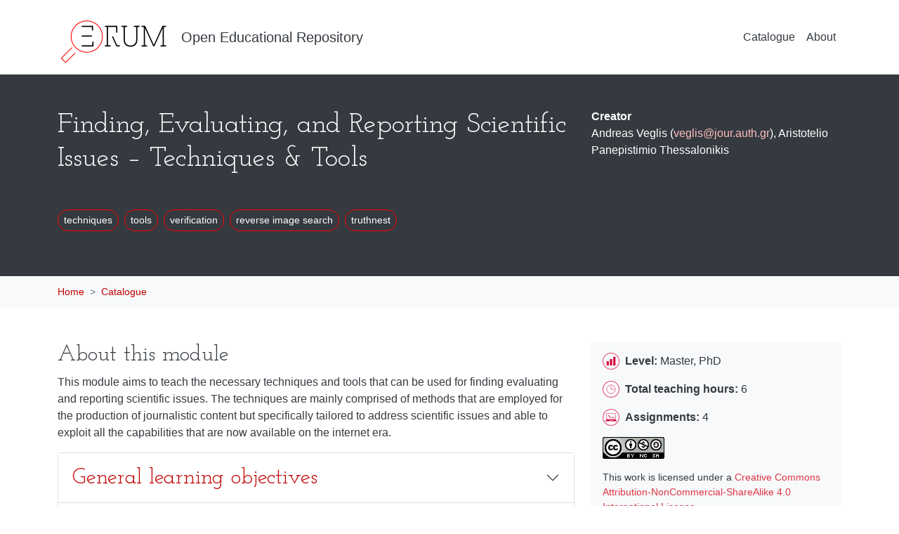

--- FILE ---
content_type: text/html; charset=UTF-8
request_url: https://erum.uni-foundation.eu/module/finding-evaluating-and-reporting-scientific-issues-techniques-tools
body_size: 5592
content:
<!DOCTYPE html>
<html lang="en" dir="ltr">
  <head>
    <meta charset="utf-8" />
<meta name="Generator" content="Drupal 10 (https://www.drupal.org)" />
<meta name="MobileOptimized" content="width" />
<meta name="HandheldFriendly" content="true" />
<meta name="viewport" content="width=device-width, initial-scale=1, shrink-to-fit=no" />
<meta http-equiv="x-ua-compatible" content="ie=edge" />
<link rel="icon" href="/themes/custom/erum_bootstrap_sass/favicon.ico" type="image/vnd.microsoft.icon" />
<link rel="canonical" href="https://erum.uni-foundation.eu/module/finding-evaluating-and-reporting-scientific-issues-techniques-tools" />
<link rel="shortlink" href="https://erum.uni-foundation.eu/node/10" />

    <title>Finding, Evaluating, and Reporting Scientific Issues – Techniques &amp; Tools | Open Educational Repository</title>
    <link rel="stylesheet" media="all" href="/sites/default/files/css/css_TXrjkazRVwdqJNZ8qWub_A-K2McICWrjs-kZeBnJhkg.css?delta=0&amp;language=en&amp;theme=erum_bootstrap_sass&amp;include=eJyNzcEKwzAMA9AfSpdPCnaidWGxXeJkpX-_ssugp16EQA_EZsNHpy0x9V4tCtxphaf9VQcCX3e1gpCtI2aTzRQ6_HFVy8IdVHKfwjewQGfK1qao3-VCVQPOg_QHTu5xbcbUFh9Hq7oGzPScWs4auVl-Bz98QCKTI3wqdo-_fIiV2fAFt0drsg" />
<link rel="stylesheet" media="all" href="/sites/default/files/css/css_XuFghyFvsVQ6QRt03d9W0VVbkggpF1F0GQQHwT9J_gg.css?delta=1&amp;language=en&amp;theme=erum_bootstrap_sass&amp;include=eJyNzcEKwzAMA9AfSpdPCnaidWGxXeJkpX-_ssugp16EQA_EZsNHpy0x9V4tCtxphaf9VQcCX3e1gpCtI2aTzRQ6_HFVy8IdVHKfwjewQGfK1qao3-VCVQPOg_QHTu5xbcbUFh9Hq7oGzPScWs4auVl-Bz98QCKTI3wqdo-_fIiV2fAFt0drsg" />

    
  </head>
  <body class="layout-no-sidebars has-featured-top page-node-10 path-node node--type-module">
    <a href="#main-content" class="visually-hidden-focusable">
      Skip to main content
    </a>
    
      <div class="dialog-off-canvas-main-canvas" data-off-canvas-main-canvas>
    <div id="page-wrapper">
  <div id="page">
    <header id="header" class="header" role="banner" aria-label="Site header">
                      <nav class="navbar bg-white navbar-expand-lg" id="navbar-main">
                    <div class="container">
                          <a href="/" title="Home" rel="home" class="navbar-brand">
          <img src="/themes/custom/erum_bootstrap_sass/erum_logo.png" alt="Home" class="img-fluid d-inline-block align-top" />
        <span class="ml-2 d-none d-md-inline">Open Educational Repository</span>
  </a>


                          <button class="navbar-toggler navbar-toggler-right" type="button" data-toggle="collapse" data-target="#CollapsingNavbar" aria-controls="CollapsingNavbar" aria-expanded="false" aria-label="Toggle navigation"><span class="navbar-toggler-icon"></span></button>
              <div class="collapse navbar-collapse justify-content-end" id="CollapsingNavbar">
                  <nav role="navigation" aria-labelledby="block-erum-bootstrap-sass-main-menu-menu" id="block-erum-bootstrap-sass-main-menu" class="block block-menu navigation menu--main">
            
  <h2 class="visually-hidden" id="block-erum-bootstrap-sass-main-menu-menu">Main navigation</h2>
  

        
              <ul class="clearfix nav navbar-nav" data-component-id="bootstrap_barrio:menu_main">
                    <li class="nav-item">
                          <a href="/module" class="nav-link nav-link--module" data-drupal-link-system-path="module">Catalogue</a>
              </li>
                <li class="nav-item">
                          <a href="/about" class="nav-link nav-link--about" data-drupal-link-system-path="node/1">About</a>
              </li>
        </ul>
  



  </nav>


                	          </div>
                                            </div>
                  </nav>
          </header>
          <div class="highlighted bg-dark text-white py-5">
        <aside class="container section clearfix" role="complementary">
            <section class="region region-highlighted">
    <div class="views-element-container block block-views block-views-blockmodule-header-block-header" id="block-views-block-module-header-block-header">
  
    
      <div class="content">
      <div><div class="view view-module-header view-id-module_header view-display-id-block_header js-view-dom-id-14d2a5b503cff0daaeb75af49368a4a49346adec9bc69a2b91c1d11eab860ea6">
  
    
      
      <div class="view-content">
          <div class="row views-row">
    <div class="views-field views-field-nothing col-lg-8"><span class="field-content"><div class="module-header">
<h1 class="title mb-5">Finding, Evaluating, and Reporting Scientific Issues – Techniques &amp; Tools</h1>
<div class="d-flex mb-3"><div id="taxonomy-term-30" class="taxonomy-term vocabulary-keywords">
  
      <a class="btn btn-outline-primary btn-sm text-white rounded-pill" href="/taxonomy/term/30">
            <div class="field field--name-name field--type-string field--label-hidden field__item">techniques</div>
      </a>
    
</div>
 <div id="taxonomy-term-31" class="taxonomy-term vocabulary-keywords">
  
      <a class="btn btn-outline-primary btn-sm text-white rounded-pill" href="/taxonomy/term/31">
            <div class="field field--name-name field--type-string field--label-hidden field__item">tools</div>
      </a>
    
</div>
 <div id="taxonomy-term-32" class="taxonomy-term vocabulary-keywords">
  
      <a class="btn btn-outline-primary btn-sm text-white rounded-pill" href="/taxonomy/term/32">
            <div class="field field--name-name field--type-string field--label-hidden field__item">verification</div>
      </a>
    
</div>
 <div id="taxonomy-term-33" class="taxonomy-term vocabulary-keywords">
  
      <a class="btn btn-outline-primary btn-sm text-white rounded-pill" href="/taxonomy/term/33">
            <div class="field field--name-name field--type-string field--label-hidden field__item">reverse image search</div>
      </a>
    
</div>
 <div id="taxonomy-term-34" class="taxonomy-term vocabulary-keywords">
  
      <a class="btn btn-outline-primary btn-sm text-white rounded-pill" href="/taxonomy/term/34">
            <div class="field field--name-name field--type-string field--label-hidden field__item">truthnest</div>
      </a>
    
</div>
</div>
</div></span></div><div class="views-field views-field-field-creator col-lg-4"><strong class="views-label views-label-field-creator">Creator</strong><div class="field-content">Andreas Veglis  (<a href="mailto:veglis@jour.auth.gr">veglis@jour.auth.gr</a>), Aristotelio Panepistimio Thessalonikis</div></div>
  </div>

    </div>
  
          </div>
</div>

    </div>
  </div>

  </section>

        </aside>
      </div>
                      <div class="featured-top">
          <aside class="featured-top__inner section container clearfix" role="complementary">
              <section class="row region region-featured-top">
    <div data-drupal-messages-fallback class="hidden"></div>

  </section>

          </aside>
        </div>
              <div id="main-wrapper" class="layout-main-wrapper clearfix">
                    <div class="breadcrumb-wrapper">
          <aside class="container section clearfix" role="navigation">
              <div id="block-erum-bootstrap-sass-breadcrumbs" class="block block-system block-system-breadcrumb-block">
  
    
      <div class="content">
      
  <nav role="navigation" aria-label="breadcrumb" style="">
  <ol class="breadcrumb">
            <li class="breadcrumb-item">
        <a href="/">Home</a>
      </li>
                <li class="breadcrumb-item">
        <a href="/module">Catalogue</a>
      </li>
        </ol>
</nav>


    </div>
  </div>


          </aside>
        </div>
              <div id="main" class="container">
          <div class="row row-offcanvas row-offcanvas-left clearfix">
              <main class="main-content col" id="content" role="main">
                <section class="section">
                  <a id="main-content" tabindex="-1"></a>
                    <section class="my-3 my-lg-5 region region-content">
    <div id="block-erum-bootstrap-sass-content" class="block block-system block-system-main-block">
  
    
      <div class="content">
      

<article class="node node--type-module node--view-mode-full clearfix">
  <header>
    
        
      </header>
  <div class="node__content clearfix">
    
<div  class="row">
    
<div  class="col-lg-8">
    
  <div class="field field--name-field-description field--type-text-with-summary field--label-above">
    <h2>About this module</h2>
              <div class="field__item"><p>This module aims to teach the necessary techniques and tools that can be used for finding evaluating and reporting scientific issues. The techniques are mainly comprised of methods that are employed for the production of journalistic content but specifically tailored to address scientific issues and able to exploit all the capabilities that are now available on the internet era.</p></div>
          </div>

<div  id="accordiongroup" class="accordion mb-3">
    
<div class="field field--name-field-general-objectives field--type-text-long field--label-above accordion-item">
  <div class="accordion-header" id="flush-heading-field-general-objectives">
    <button class="accordion-button collapsed" type="button" data-bs-toggle="collapse" data-bs-target="#flush-collapse-field-general-objectives" aria-expanded="false" aria-controls="flush-collapse-field-general-objectives">
      <h2 class="m-0">General learning objectives</h2>
    </button>
  </div>
    <div id="flush-collapse-field-general-objectives" class="accordion-collapse collapse" aria-labelledby="flush-heading-field-general-objectives" data-bs-parent="#accordiongroup">
    <div class="field__item accordion-body"><p>Upon completing the module, the student will be able to:</p>

<ul>
	<li><span><span>to tackle disinformation on scientific issues.</span></span></li>
	<li><span><span>find the right and reliable sources upon scientific issues.</span></span></li>
	<li><span><span>employ tools for evaluating sources of scientific information.</span></span></li>
	<li><span><span>employ techniques for evaluating scientific information.</span></span></li>
</ul></div>
  </div>
  </div>

<div class="field field--name-field-digicomp-objectives field--type-text-long field--label-above accordion-item">
  <div class="accordion-header" id="flush-heading-field-digicomp-objectives">
    <button class="accordion-button collapsed" type="button" data-bs-toggle="collapse" data-bs-target="#flush-collapse-field-digicomp-objectives" aria-expanded="false" aria-controls="flush-collapse-field-digicomp-objectives">
      <h2 class="m-0">DigiComp and CDC related learning objectives</h2>
    </button>
  </div>
    <div id="flush-collapse-field-digicomp-objectives" class="accordion-collapse collapse" aria-labelledby="flush-heading-field-digicomp-objectives" data-bs-parent="#accordiongroup">
    <div class="field__item accordion-body"><p>​​​​Upon completing the module, the student will be able to:</p>

<ul>
	<li><span><span>apply searches to obtain data, information and content in digital environments (DigiComp);</span></span></li>
	<li><span><span>propose personal search strategies (DigiComp);</span></span></li>
	<li><span><span>adapt my searching strategy to find the most appropriate data, information and content in digital environments (DigiComp);</span></span></li>
	<li><span><span>critically assess the credibility and reliability of sources of data, information and digital content (DigiComp);</span></span></li>
	<li><span><span>identify any discrepancies or inconsistencies or divergences in materials being analysed (CDC);</span></span></li>
	<li><span><span>identify similarities and differences between new information and what is already known (CDC);</span></span></li>
	<li><span><span>distinguish between statements of fact and statements of opinion (CDC);</span></span></li>
	<li><span lang="EN-GB"><span><span><span><span><span><span>use more than one source of information before making a decision (CDC).</span></span></span></span></span></span></span></li>
</ul></div>
  </div>
  </div>

<div class="field field--name-field-prerequisites field--type-text-long field--label-above accordion-item">
  <div class="accordion-header" id="flush-heading-field-prerequisites">
    <button class="accordion-button collapsed" type="button" data-bs-toggle="collapse" data-bs-target="#flush-collapse-field-prerequisites" aria-expanded="false" aria-controls="flush-collapse-field-prerequisites">
      <h2 class="m-0">Prerequisites</h2>
    </button>
  </div>
    <div id="flush-collapse-field-prerequisites" class="accordion-collapse collapse" aria-labelledby="flush-heading-field-prerequisites" data-bs-parent="#accordiongroup">
    <div class="field__item accordion-body"><p>N.A.</p></div>
  </div>
  </div>

  </div>
<div >
  <h3>Downloadable resources (for instructors)</h3>
    
            <div class="field field--name-field-module-guidelines field--type-entity-reference field--label-hidden field__item"><div>
  
  
            <div class="field field--name-field-media-file field--type-file field--label-hidden field__item"><a href="/media/72/download?attachment" type="application/vnd.openxmlformats-officedocument.wordprocessingml.document; length=99799" title="Finding, evaluating, and reporting scientific issues_Useful links.docx" class="file file--mime-application-vnd-openxmlformats-officedocument-wordprocessingml-document file--x-office-document">Download Module guidelines</a></div>
      
</div>
</div>
      
            <div class="field field--name-field-module-structure field--type-entity-reference field--label-hidden field__item"><div>
  
  
            <div class="field field--name-field-media-file field--type-file field--label-hidden field__item"><a href="/media/73/download?attachment" type="application/vnd.openxmlformats-officedocument.wordprocessingml.document; length=126640" title="Finding, evaluating, and reporting scientific issues. Module structure.docx" class="file file--mime-application-vnd-openxmlformats-officedocument-wordprocessingml-document file--x-office-document">Download Module structure</a></div>
      
</div>
</div>
      
            <div class="field field--name-field-module-bibliography field--type-entity-reference field--label-hidden field__item"><div>
  
  
            <div class="field field--name-field-media-file field--type-file field--label-hidden field__item"><a href="/media/74/download?attachment" type="application/pdf; length=1376247" title="Finding, evaluating, and reporting scientific issues.Bibliography&amp;Additional-material.pdf" class="file file--mime-application-pdf file--application-pdf">Download Module bibliography</a></div>
      
</div>
</div>
      
  </div>
  </div>
<div  class="col-lg-4 sidebar">
    
<div  class="mb-3 p-3 bg-light">
    
  <div class="field field--name-field-level field--type-list-string field--label-inline field-with-icon">
    <span class="icon"></span>
    <div class="field__label">Level</div>
          <span class='field__items'>
              <div class="field__item">Master</div>
          <div class="field__item">PhD</div>
              </span>
      </div>

  <div class="field field--name-field-teaching-hours field--type-integer field--label-inline field-with-icon">
    <span class="icon"></span>
    <div class="field__label">Total teaching hours</div>
              <div class="field__item">6</div>
          </div>

  <div class="field field--name-extra-field-module-attachments field--type-extra-field field--label-inline field-with-icon">
    <span class="icon"></span>
    <div class="field__label">Assignments</div>
              <div class="field__item">4</div>
          </div>
<div class="license my-3">
  <a rel="license" href="http://creativecommons.org/licenses/by-nc-sa/4.0/"><img alt="Creative Commons License" style="border-width:0" src="https://i.creativecommons.org/l/by-nc-sa/4.0/88x31.png" /></a>
  <p class="small my-3">This work is licensed under a <a rel="license" href="http://creativecommons.org/licenses/by-nc-sa/4.0/" class="text-danger">Creative Commons Attribution-NonCommercial-ShareAlike 4.0 International License</a>.</p>
</div>

  </div>
<aside  class="border border-1 border-dark mb-3 p-3">
  <h3>Learning resources</h3>
    
            <div class="field field--name-field-complete-bundle field--type-entity-reference field--label-hidden field__item"><div>
  
  
            <div class="field field--name-field-media-file field--type-file field--label-hidden field__item"><a href="/media/160/download?attachment" type="application/zip; length=4088606" title="Complete bundle.zip" class="file file--mime-application-zip file--package-x-generic">Download Complete bundle</a></div>
      
</div>
</div>
      
      <div class="field field--name-field-module-slides field--type-entity-reference field--label-hidden field__items">
              <div class="field__item"><div>
  
  
            <div class="field field--name-field-media-file field--type-file field--label-hidden field__item"><a href="/media/81/download?attachment" type="application/vnd.openxmlformats-officedocument.presentationml.presentation; length=2860594" title="AUTH-M1_S1.pptx" class="file file--mime-application-vnd-openxmlformats-officedocument-presentationml-presentation file--x-office-presentation">Download Module slides</a></div>
      
</div>
</div>
              <div class="field__item"><div>
  
  
            <div class="field field--name-field-media-file field--type-file field--label-hidden field__item"><a href="/media/82/download?attachment" type="application/vnd.openxmlformats-officedocument.presentationml.presentation; length=1691070" title="AUTH-M1_S2.pptx" class="file file--mime-application-vnd-openxmlformats-officedocument-presentationml-presentation file--x-office-presentation">Download Module slides (2)</a></div>
      
</div>
</div>
              <div class="field__item"><div>
  
  
            <div class="field field--name-field-media-file field--type-file field--label-hidden field__item"><a href="/media/83/download?attachment" type="application/vnd.openxmlformats-officedocument.presentationml.presentation; length=6792816" title="AUTH-M1_S3.pptx" class="file file--mime-application-vnd-openxmlformats-officedocument-presentationml-presentation file--x-office-presentation">Download Module slides (3)</a></div>
      
</div>
</div>
              <div class="field__item"><div>
  
  
            <div class="field field--name-field-media-file field--type-file field--label-hidden field__item"><a href="/media/84/download?attachment" type="application/vnd.openxmlformats-officedocument.presentationml.presentation; length=1504097" title="AUTH-M1_S4.pptx" class="file file--mime-application-vnd-openxmlformats-officedocument-presentationml-presentation file--x-office-presentation">Download Module slides (4)</a></div>
      
</div>
</div>
              <div class="field__item"><div>
  
  
            <div class="field field--name-field-media-file field--type-file field--label-hidden field__item"><a href="/media/85/download?attachment" type="application/vnd.openxmlformats-officedocument.presentationml.presentation; length=5034653" title="AUTH-M1_S5.pptx" class="file file--mime-application-vnd-openxmlformats-officedocument-presentationml-presentation file--x-office-presentation">Download Module slides (5)</a></div>
      
</div>
</div>
          </div>
  
  <div class="field field--name-field-assignments field--type-entity-reference field--label-above">
    <h3 class="field__label">Assignments</h3>
          <div class="field__extra my-2 d-none">
        <a href="#">All assignments</a>
      </div>
      <div class='field__items'>
              <div class="field__item"><div>
  
  
            <div class="field field--name-field-media-file field--type-file field--label-hidden field__item"><a href="/media/80/download?attachment" type="application/vnd.openxmlformats-officedocument.wordprocessingml.document; length=456372" title="Exercise_Image-Verification.docx" class="file file--mime-application-vnd-openxmlformats-officedocument-wordprocessingml-document file--x-office-document">Download assignment 1</a></div>
      
</div>
</div>
          <div class="field__item"><div>
  
  
  <div class="field field--name-field-media-h5p field--type-h5p field--label-visually_hidden">
    <div class="field__label visually-hidden">H5P</div>
              <div class="field__item"><a href="/media/139" title="AUTH 1.1" class="file" target="_blank">Preview assignment 2</a></div>
          </div>

</div>
</div>
          <div class="field__item"><div>
  
  
  <div class="field field--name-field-media-h5p field--type-h5p field--label-visually_hidden">
    <div class="field__label visually-hidden">H5P</div>
              <div class="field__item"><a href="/media/140" title="AUTH 1.2" class="file" target="_blank">Preview assignment 3</a></div>
          </div>

</div>
</div>
          <div class="field__item"><div>
  
  
  <div class="field field--name-field-media-h5p field--type-h5p field--label-visually_hidden">
    <div class="field__label visually-hidden">H5P</div>
              <div class="field__item"><a href="/media/141" title="AUTH 1.3" class="file" target="_blank">Preview assignment 4</a></div>
          </div>

</div>
</div>
              </div>
      </div>

  </aside>
  </div>
  </div>
  </div>
</article>

    </div>
  </div>

  </section>

                </section>
              </main>
                                  </div>
        </div>
          </div>
        <footer class="site-footer">
              <div class="container">
                      <div class="row site-footer__top clearfix">
                <section class="col-md-5 col-lg-4 col-xl-3 region region-footer-first">
    <div id="block-erum-bootstrap-sass-eufundingbanner" class="block block-eu-funding block-eu-funding-banner">
  
    
      <div class="content">
      
<div class="eu-funding eu-funding-banner">
  <img src="/modules/contrib/eu_funding/img/eu_flag_co_funded_hc.png" alt="Co-funded by the Erasmus+ Programme of the European Union">
</div>

    </div>
  </div>

  </section>

                <section class="col-md-7 col-lg-8 col-xl-6 region region-footer-second">
    <div id="block-erum-bootstrap-sass-eufundingdisclaimer" class="block block-eu-funding block-eu-funding-disclaimer">
  
    
      <div class="content">
      
<div class="eu-funding eu-funding-text">
  This project has been funded with the support from the European Commission. The website reflects the views only of the author, and the Commission cannot be held responsible for any use which may be made of the information contained therein.
</div>

    </div>
  </div>

  </section>

                <section class="col-xl-3 text-lg-center font-weight-bold region region-footer-third">
    <nav role="navigation" aria-labelledby="block-erum-bootstrap-sass-footer-menu" id="block-erum-bootstrap-sass-footer" class="block block-menu navigation menu--footer">
            
  <h2 class="visually-hidden" id="block-erum-bootstrap-sass-footer-menu">Footer menu</h2>
  

        
              <ul class="clearfix nav flex-row" data-component-id="bootstrap_barrio:menu_columns">
                    <li class="nav-item">
                <a href="/privacy-policy" class="nav-link nav-link--privacy-policy" data-drupal-link-system-path="node/9">Privacy policy</a>
              </li>
        </ul>
  



  </nav>

  </section>

              
            </div>
                                <div class="row site-footer__bottom">
                <section class="region region-footer-fifth">
    <nav role="navigation" aria-labelledby="block-erum-bootstrap-sass-account-menu-menu" id="block-erum-bootstrap-sass-account-menu" class="block block-menu navigation menu--account">
            
  <h2 class="visually-hidden" id="block-erum-bootstrap-sass-account-menu-menu">User account menu</h2>
  

        
              <ul class="clearfix nav flex-row" data-component-id="bootstrap_barrio:menu_columns">
                    <li class="nav-item">
                <a href="/user/login" class="nav-link nav-link--user-login" data-drupal-link-system-path="user/login">Log in</a>
              </li>
        </ul>
  



  </nav>

  </section>

            </div>
                  </div>
          </footer>
  </div>
</div>

  </div>

    
    <script type="application/json" data-drupal-selector="drupal-settings-json">{"path":{"baseUrl":"\/","pathPrefix":"","currentPath":"node\/10","currentPathIsAdmin":false,"isFront":false,"currentLanguage":"en"},"pluralDelimiter":"\u0003","suppressDeprecationErrors":true,"field_group":{"html_element":{"mode":"full","context":"view","settings":{"classes":"accordion mb-3","show_empty_fields":false,"id":"accordionGroup","element":"div","show_label":false,"label_element":"h3","label_element_classes":"","attributes":"","effect":"none","speed":"fast"}}},"user":{"uid":0,"permissionsHash":"b6dc41aa0dbef0a1a750ded00a288cb3c2b43efc146def76e3fdcb8070ac2690"}}</script>
<script src="/sites/default/files/js/js_-9A-6MpmNTvk8MLw8FkSvLjUqEF0b0pM52Qq8Z39TZw.js?scope=footer&amp;delta=0&amp;language=en&amp;theme=erum_bootstrap_sass&amp;include=eJxLLSrNjU_Kzy8pLilKLIgvTiwu1k_PyU9KzNEtLqnMycxLBwD2Fg3n"></script>

  </body>
</html>


--- FILE ---
content_type: image/svg+xml
request_url: https://erum.uni-foundation.eu/themes/custom/erum_bootstrap_sass/images/icons/Teaching-hour_icon.svg
body_size: 591
content:
<?xml version="1.0" encoding="UTF-8"?><svg xmlns="http://www.w3.org/2000/svg" viewBox="0 0 45 45"><defs><style>.d{fill:#fff;}.e{fill:#d0043c;}.f{fill:none;stroke:#d0043c;stroke-miterlimit:10;}.g{opacity:.7;}</style></defs><g id="a"/><g id="b"><g id="c"><g><g class="g"><circle class="d" cx="22.5" cy="22.5" r="21.5"/><path class="e" d="M22.5,2c11.3,0,20.5,9.2,20.5,20.5s-9.2,20.5-20.5,20.5S2,33.8,2,22.5,11.2,2,22.5,2m0-2C10.07,0,0,10.07,0,22.5s10.07,22.5,22.5,22.5,22.5-10.07,22.5-22.5S34.93,0,22.5,0h0Z"/></g><g><circle class="f" cx="22.5" cy="22.5" r="11.5"/><line class="f" x1="22.1" y1="12.98" x2="22.1" y2="22.84"/><line class="f" x1="31.22" y1="22.5" x2="22.1" y2="22.5"/></g></g></g></g></svg>

--- FILE ---
content_type: image/svg+xml
request_url: https://erum.uni-foundation.eu/themes/custom/erum_bootstrap_sass/images/icons/Level_icon.svg
body_size: 570
content:
<?xml version="1.0" encoding="UTF-8"?><svg xmlns="http://www.w3.org/2000/svg" viewBox="0 0 45 45"><defs><style>.d{fill:#fff;}.e{fill:#d0043c;}.f{opacity:.7;}</style></defs><g id="a"/><g id="b"><g id="c"><g><g class="f"><circle class="d" cx="22.5" cy="22.5" r="21.5"/><path class="e" d="M22.5,2c11.3,0,20.5,9.2,20.5,20.5s-9.2,20.5-20.5,20.5S2,33.8,2,22.5,11.2,2,22.5,2m0-2C10.07,0,0,10.07,0,22.5s10.07,22.5,22.5,22.5,22.5-10.07,22.5-22.5S34.93,0,22.5,0h0Z"/></g><g><rect class="e" x="10.66" y="22.68" width="6.01" height="11.31"/><rect class="e" x="19.5" y="17.02" width="6.01" height="16.97"/><rect class="e" x="28.33" y="11.01" width="6.01" height="22.98"/></g></g></g></g></svg>

--- FILE ---
content_type: image/svg+xml
request_url: https://erum.uni-foundation.eu/themes/custom/erum_bootstrap_sass/images/icons/Assignments_icon.svg
body_size: 1859
content:
<?xml version="1.0" encoding="UTF-8"?><svg xmlns="http://www.w3.org/2000/svg" viewBox="0 0 45 45"><defs><style>.d{fill:#fff;}.e,.f{fill:#d0043c;}.g{opacity:.7;}.f{fill-rule:evenodd;}</style></defs><g id="a"/><g id="b"><g id="c"><g><g class="g"><circle class="d" cx="22.5" cy="22.5" r="21.5"/><path class="e" d="M22.5,2c11.3,0,20.5,9.2,20.5,20.5s-9.2,20.5-20.5,20.5S2,33.8,2,22.5,11.2,2,22.5,2m0-2C10.07,0,0,10.07,0,22.5s10.07,22.5,22.5,22.5,22.5-10.07,22.5-22.5S34.93,0,22.5,0h0Z"/></g><g><path class="e" d="M37.18,32.61H7.82c-.17,0-.32-.14-.32-.32v-2c0-.17,.14-.32,.32-.32h10.17c.17,0,.32,.14,.32,.32v.46h8.39v-.46c0-.17,.14-.32,.32-.32h10.17c.17,0,.32,.14,.32,.32v2c0,.17-.14,.32-.32,.32h0Z"/><path class="f" d="M10.69,27.06V13.35h23.61v13.71H10.69Zm-.63,2.37h24.88c.17,0,.32-.14,.32-.32V12.72c0-.17-.14-.32-.32-.32H10.06c-.17,0-.32,.14-.32,.32V29.11c0,.17,.14,.32,.32,.32Z"/><g><g><path class="e" d="M21.8,21.92l.82,2.34-.12,.04,.12-.04c.02,.07-.01,.14-.08,.16-.03,.01-.06,0-.09,0l-2.23-.91,1.58-1.58h0Zm-1.79,1.44l1.65-1.65-5.64-5.64s-.13-.05-.18,0l-1.47,1.47h0s-.05,.13,0,.18h0l5.64,5.64h0Zm-3.55-5.98l3.94,3.94s.05,.13,0,.18c-.05,.05-.13,.05-.18,0l-3.94-3.94s-.05-.13,0-.18c.05-.05,.13-.05,.18,0h0Zm-.6,.6l3.94,3.94s.05,.13,0,.18c-.05,.05-.13,.05-.18,0l-3.94-3.94s-.05-.13,0-.18,.13-.05,.18,0Z"/><path class="e" d="M22.17,23.21s.05-.13,0-.18c-.05-.05-.13-.05-.18,0l-.72,.72s-.05,.13,0,.18c.05,.05,.13,.05,.18,0l.72-.72Z"/><path class="e" d="M16.01,16.25l-1.47,1.47s-.13,.05-.18,0l-.47-.47c-.15-.15-.23-.36-.23-.56s.08-.41,.23-.56l.53-.53c.15-.15,.36-.23,.56-.23s.41,.08,.56,.23l.47,.47s.05,.13,0,.18h0Zm-1.56,1.2l1.29-1.29-.38-.38c-.1-.1-.24-.16-.38-.16-.14,0-.28,.05-.38,.16l-.53,.53c-.1,.1-.16,.24-.16,.38s.05,.28,.16,.38l.38,.38Z"/></g><g><rect class="e" x="24.8" y="21.1" width="6.54" height=".62"/><rect class="e" x="24.8" y="22.46" width="6.54" height=".62"/><rect class="e" x="24.8" y="23.81" width="6.54" height=".62"/></g></g></g></g></g></g></svg>